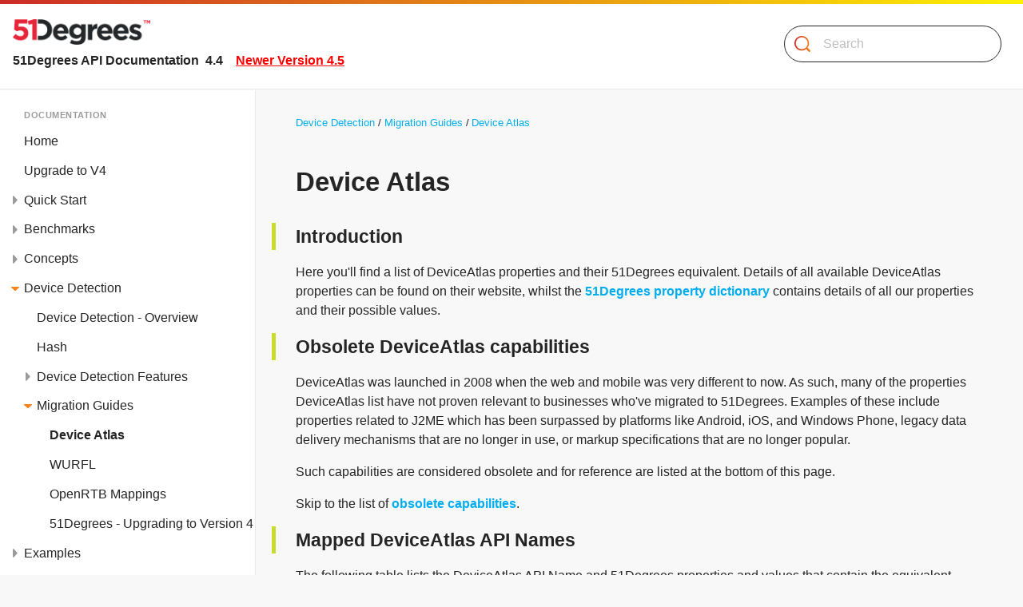

--- FILE ---
content_type: text/html; charset=utf-8
request_url: https://51degrees.com/documentation/4.4/_device_detection__migration_guides__device_atlas.html
body_size: 10403
content:
<!-- HTML header for doxygen 1.8.15-->
<!DOCTYPE html PUBLIC "-//W3C//DTD XHTML 1.0 Transitional//EN" "https://www.w3.org/TR/xhtml1/DTD/xhtml1-transitional.dtd">
<html xmlns="http://www.w3.org/1999/xhtml" lang="en">
<head>
<meta http-equiv="Content-Type" content="text/xhtml;charset=UTF-8">
<meta http-equiv="X-UA-Compatible" content="IE=9">
<meta name="generator" content="Doxygen 1.8.15">
<meta name="viewport" content="width=device-width, initial-scale=1">
<title>51Degrees API Documentation: Device Atlas</title>
<link href="tabs.css" rel="stylesheet" type="text/css">
<script type="text/javascript" src="jquery.js"></script>
<script type="text/javascript" src="dynsections.js"></script>
<script type="text/javascript" src="examplegrabber.js"></script>
<script type="text/javascript" src="testedversionsgrabber.js"></script>
<script type="text/javascript" src="search51.js"></script>
<script type="text/javascript" src="resize.js"></script>
<script type="text/javascript" src="navtreedata.js"></script>
<script type="text/javascript" src="navtree.js"></script>
<script type="text/javascript">
/* @license magnet:?xt=urn:btih:cf05388f2679ee054f2beb29a391d25f4e673ac3&amp;dn=gpl-2.0.txt GPL-v2 */
  $(document).ready(initResizable);
/* @license-end */</script>
<link href="docs-main.min.css" rel="stylesheet" type="text/css">
<link rel="canonical" href="https://51degrees.com/documentation/4.4/_device_detection__migration_guides__device_atlas.html">\r\n<meta name="robots" content="noindex"></head>
<body class="l-docs-index p-doxygen">
<div class="l-index__content">
<!--div id="top"--><!-- do not remove this div, it is closed by doxygen! -->
<div id="titlearea" class="g-header g-header--docs">
  <h1 class="c-brand">
  <a id="projectlogo" href="/" class="c-brand__link"><img class="c-brand__image" alt="Logo" src="/img/logo.png" style="width:172px;"></a>
  <span class="c-tagline">51Degrees API Documentation
   &#160;<span id="projectnumber">4.4</span><a class="c-version-update" style="color:red;margin:0 1em;" href="/documentation/4.5/_device_detection__migration_guides__device_atlas.html">Newer Version 4.5</a>
  </span>
  </h1>
  <div id="projectalign" style="padding-left: 0.5em;">
  </div>
  <div id="main-nav"></div>
  <section class="g-search">
    <div class="c-search is-openable" id="searchOpenable">
    <form class="c-search__form">
      <div class="b-form-group b-form-group--with-icon">
        <label for="inputSearch" class="b-text--hidden">Search</label>
        <img src="icon-search.svg" class="b-icon" alt="Search">
        <input type="text" class="c-search__input" id="inputSearch" onkeyup="javascript:onSearch(this,event.keyCode)" placeholder="Search" aria-label="Search">
      </div>
    </form>
    <div class="c-search__content" id="searchContent">
    </div>
  </div> 
  </section>
</div>
<!-- end header part -->
<main class="g-main">
<!-- Generated by Doxygen 1.8.15 -->
<!-- top -->
	<div class="g-docs__sidenav">																														         <nav id="nav-tree-contents" class="c-sidenav">																														     <h4 class="c-sidenav__heading">Documentation</h4>																									         <div id="nav-sync" class="sync"></div>
  <ul class="c-sidenav__list">																														     </ul>																																				   </nav>    </div><script type="text/javascript">
/* @license magnet:?xt=urn:btih:cf05388f2679ee054f2beb29a391d25f4e673ac3&amp;dn=gpl-2.0.txt GPL-v2 */
$(document).ready(function(){initNavTree('_device_detection__migration_guides__device_atlas.html','');});
/* @license-end */
</script>
<div id="doc-content" class="g-docs__content">
<div class="PageDoc"><div class="g-docs__header">
<div class="c-breadcrumb">
  <ul class="c-breadcrumb">
<li class="c-breadcrumb__item"><a class="c-breadcrumb__link" href="_device_detection__index.html">Device Detection</a></li><li class="c-breadcrumb__item"><a class="c-breadcrumb__link" href="_device_detection__migration_guides__index.html">Migration Guides</a></li><li class="c-breadcrumb__item"><a class="c-breadcrumb__link" href="_device_detection__migration_guides__device_atlas.html">Device Atlas</a></li>  </ul>
</div>
<h2 class="g-docs__page-title">Device Atlas </h2></div><!--header-->
<div class="g-docs__inner">
<div class="g-docs__primary" id="primary">
<section class="g-docs__section"><h1 class="g-docs__section-heading">Introduction</h1>
<p>Here you'll find a list of DeviceAtlas properties and their 51Degrees equivalent. Details of all available DeviceAtlas properties can be found on their website, whilst the <a href="https://51degrees.com/resources/property-dictionary">51Degrees property dictionary</a> contains details of all our properties and their possible values.</p>
<h1 class="g-docs__section-heading">Obsolete DeviceAtlas capabilities</h1>
<p>DeviceAtlas was launched in 2008 when the web and mobile was very different to now. As such, many of the properties DeviceAtlas list have not proven relevant to businesses who've migrated to 51Degrees. Examples of these include properties related to J2ME which has been surpassed by platforms like Android, iOS, and Windows Phone, legacy data delivery mechanisms that are no longer in use, or markup specifications that are no longer popular.</p>
<p>Such capabilities are considered obsolete and for reference are listed at the bottom of this page.</p>
<p>Skip to the list of <a class="el" href="_device_detection__migration_guides__device_atlas.html#DeviceDetection_MigrationGuides_DeviceAtlas_Obsolete">obsolete capabilities</a>.</p>
<h1 class="g-docs__section-heading">Mapped DeviceAtlas API Names</h1>
<p>The following table lists the DeviceAtlas API Name and 51Degrees properties and values that contain the equivalent data.</p>
<div class="g-table g-table--overflow"><table class="c-table">
<tr class="c-table__row--heading">
<td class="c-table__cell">DeviceAtlas API Name  </td><td class="c-table__cell">51Degrees Equivalent Property(s)  </td><td class="c-table__cell">51Degrees Value  </td><td class="c-table__cell">Comments   </td></tr>
<tr class="c-table__row">
<td class="c-table__cell">id  </td><td class="c-table__cell" colspan="2"><a href="https://51degrees.com/developers/property-dictionary?item=Metrics%7CAll">DeviceId</a>  </td><td class="c-table__cell">Consists of four components separated by a hyphen symbol: Hardware-Platform-Browser-IsCrawler where each Component represents an ID of the corresponding Profile.   </td></tr>
<tr class="c-table__row">
<td class="c-table__cell">3gp.aac.lc  </td><td class="c-table__cell"><a href="https://51degrees.com/developers/property-dictionary?item=OperatingSystem%7CCcpp">CcppAccept</a>  </td><td class="c-table__cell">video/AAC  </td><td class="c-table__cell">Stands for Composite Capability/Preference Profiles. Refers to the list of MIME types supported by the operating system. The list does not include MIME types that are only enabled through the use of 3rd party applications.   </td></tr>
<tr class="c-table__row">
<td class="c-table__cell">3gp.amr.nb  </td><td class="c-table__cell"><a href="https://51degrees.com/developers/property-dictionary?item=OperatingSystem%7CCcpp">CcppAccept</a>  </td><td class="c-table__cell">video/amr, video/amr-nb  </td><td class="c-table__cell">Stands for Composite Capability/Preference Profiles. Refers to the list of MIME types supported by the operating system. The list does not include MIME types that are only enabled through the use of 3rd party applications.   </td></tr>
<tr class="c-table__row">
<td class="c-table__cell">3gp.amr.wb  </td><td class="c-table__cell"><a href="https://51degrees.com/developers/property-dictionary?item=OperatingSystem%7CCcpp">CcppAccept</a>  </td><td class="c-table__cell">video/amr-wb  </td><td class="c-table__cell">Stands for Composite Capability/Preference Profiles. Refers to the list of MIME types supported by the operating system. The list does not include MIME types that are only enabled through the use of 3rd party applications.   </td></tr>
<tr class="c-table__row">
<td class="c-table__cell">3gp.h263  </td><td class="c-table__cell"><a href="https://51degrees.com/developers/property-dictionary?item=OperatingSystem%7CCcpp">CcppAccept</a>  </td><td class="c-table__cell">video/H.263  </td><td class="c-table__cell">Stands for Composite Capability/Preference Profiles. Refers to the list of MIME types supported by the operating system. The list does not include MIME types that are only enabled through the use of 3rd party applications.   </td></tr>
<tr class="c-table__row">
<td class="c-table__cell">3gp.h264.level10  </td><td class="c-table__cell"><a href="https://51degrees.com/developers/property-dictionary?item=OperatingSystem%7CCcpp">CcppAccept</a>  </td><td class="c-table__cell">video/H.264  </td><td class="c-table__cell">Stands for Composite Capability/Preference Profiles. Refers to the list of MIME types supported by the operating system. The list does not include MIME types that are only enabled through the use of 3rd party applications.   </td></tr>
<tr class="c-table__row">
<td class="c-table__cell">3gp.h264.level10b  </td><td class="c-table__cell"><a href="https://51degrees.com/developers/property-dictionary?item=OperatingSystem%7CCcpp">CcppAccept</a>  </td><td class="c-table__cell">video/H.264  </td><td class="c-table__cell">Stands for Composite Capability/Preference Profiles. Refers to the list of MIME types supported by the operating system. The list does not include MIME types that are only enabled through the use of 3rd party applications.   </td></tr>
<tr class="c-table__row">
<td class="c-table__cell">3gp.h264.level11  </td><td class="c-table__cell"><a href="https://51degrees.com/developers/property-dictionary?item=OperatingSystem%7CCcpp">CcppAccept</a>  </td><td class="c-table__cell">video/H.264  </td><td class="c-table__cell">Stands for Composite Capability/Preference Profiles. Refers to the list of MIME types supported by the operating system. The list does not include MIME types that are only enabled through the use of 3rd party applications.   </td></tr>
<tr class="c-table__row">
<td class="c-table__cell">3gp.h264.level12  </td><td class="c-table__cell"><a href="https://51degrees.com/developers/property-dictionary?item=OperatingSystem%7CCcpp">CcppAccept</a>  </td><td class="c-table__cell">video/H.264  </td><td class="c-table__cell">Stands for Composite Capability/Preference Profiles. Refers to the list of MIME types supported by the operating system. The list does not include MIME types that are only enabled through the use of 3rd party applications.   </td></tr>
<tr class="c-table__row">
<td class="c-table__cell">3gp.h264.level13  </td><td class="c-table__cell"><a href="https://51degrees.com/developers/property-dictionary?item=OperatingSystem%7CCcpp">CcppAccept</a>  </td><td class="c-table__cell">video/H.264  </td><td class="c-table__cell">Stands for Composite Capability/Preference Profiles. Refers to the list of MIME types supported by the operating system. The list does not include MIME types that are only enabled through the use of 3rd party applications.   </td></tr>
<tr class="c-table__row">
<td class="c-table__cell">aac  </td><td class="c-table__cell"><a href="https://51degrees.com/developers/property-dictionary?item=Device%7CCodecs">HardwareAudioCodecsEncode</a> <a href="https://51degrees.com/developers/property-dictionary?item=Device%7CCodecs">HardwareAudioCodecsDecode</a> <a href="https://51degrees.com/developers/property-dictionary?item=OperatingSystem%7CCodecs">SoftwareAudioCodecsEncode</a> <a href="https://51degrees.com/developers/property-dictionary?item=OperatingSystem%7CCodecs">SoftwareVideoCodecsDecode</a>  </td><td class="c-table__cell">AAC  </td><td class="c-table__cell">Refers to the list of audio codecs supported for encoding/decoding by a Chipset. An audio codec is a program used to playback digital audio files. The values of this property are the codec's common name. Refers to the list of video codecs supported for encoding/decoding by a Chipset. An video codec is a program used to playback digital video files. The values of this property are the codec's common name. Refers to the list of audio codecs supported by an operating system. This list of codecs is supported for playback on a basic software installation. The values of this property are the codec's common name.   </td></tr>
<tr class="c-table__row">
<td class="c-table__cell">amr  </td><td class="c-table__cell"><a href="https://51degrees.com/developers/property-dictionary?item=Device%7CCodecs">HardwareAudioCodecsEncode</a> <a href="https://51degrees.com/developers/property-dictionary?item=Device%7CCodecs">HardwareAudioCodecsDecode</a> <a href="https://51degrees.com/developers/property-dictionary?item=OperatingSystem%7CCodecs">SoftwareAudioCodecsEncode</a> <a href="https://51degrees.com/developers/property-dictionary?item=OperatingSystem%7CCodecs">SoftwareVideoCodecsDecode</a>  </td><td class="c-table__cell">AMR  </td><td class="c-table__cell">Refers to the list of audio codecs supported for encoding/decoding by a Chipset. An audio codec is a program used to playback digital audio files. The values of this property are the codec's common name. Refers to the list of video codecs supported for encoding/decoding by a Chipset. An video codec is a program used to playback digital video files. The values of this property are the codec's common name. Refers to the list of audio codecs supported by an operating system. This list of codecs is supported for playback on a basic software installation. The values of this property are the codec's common name.   </td></tr>
<tr class="c-table__row">
<td class="c-table__cell">botName  </td><td class="c-table__cell" colspan="2"><a href="https://51degrees.com/developers/property-dictionary?item=Bots%7CAll">CrawlerName</a>  </td><td class="c-table__cell">Indicates the crawler name when applicable. Returns NotCrawler when the device is not a crawler.   </td></tr>
<tr class="c-table__row">
<td class="c-table__cell">browserName  </td><td class="c-table__cell" colspan="2"><a href="https://51degrees.com/developers/property-dictionary?item=WebBrowserandApps%7CName">BrowserName</a>  </td><td class="c-table__cell">Indicates the name of the browser. Many mobile browsers, by default, come with an operating system (OS). Unless specifically named, these browsers are named after the accompanying OS and/or the layout engine.   </td></tr>
<tr class="c-table__row">
<td class="c-table__cell">browserRenderingEngine  </td><td class="c-table__cell" colspan="2"><a href="https://51degrees.com/developers/property-dictionary?item=WebBrowserandApps%7CGeneral">LayoutEngine</a>  </td><td class="c-table__cell">Refers to the name of the embedded technology the browser uses to display formatted content on the screen.   </td></tr>
<tr class="c-table__row">
<td class="c-table__cell">browserVersion  </td><td class="c-table__cell" colspan="2"><a href="https://51degrees.com/developers/property-dictionary?item=WebBrowserandApps%7CName">BrowserVersion</a>  </td><td class="c-table__cell">Indicates the version or subversion of the browser.   </td></tr>
<tr class="c-table__row">
<td class="c-table__cell">camera  </td><td class="c-table__cell" colspan="2"><a href="https://51degrees.com/developers/property-dictionary?item=Device%7CCamera">BackCameraMegaPixels</a> <a href="https://51degrees.com/developers/property-dictionary?item=Device%7CCamera">FrontCameraMegaPixels</a> <a href="https://51degrees.com/developers/property-dictionary?item=Device%7CCamera">SecondBackCameraMegaPixels</a>  </td><td class="c-table__cell">Indicates the resolution of the device's back camera in megapixels. For a device that has a rotating camera the same value is returned for front and back megapixels properties. Indicates the resolution of the device's front camera in megapixels. For a device that has a rotating camera the same value is returned for front and back megapixels' properties. Indicates the resolution of the device's second back camera in megapixels.   </td></tr>
<tr class="c-table__row">
<td class="c-table__cell">cookieSupport  </td><td class="c-table__cell" colspan="2"><a href="https://51degrees.com/developers/property-dictionary?item=WebBrowserandApps%7CWeb">CookiesCapable</a>  </td><td class="c-table__cell">Indicates if the browser supports http Cookies. However, the user may have disabled Cookies in their own configuration. Where data cannot be validated, it is assumed that the browser supports cookies.   </td></tr>
<tr class="c-table__row">
<td class="c-table__cell">csd  </td><td class="c-table__cell"><a href="https://51degrees.com/developers/property-dictionary?item=Device%7CConnectivity">SupportedBearers</a>  </td><td class="c-table__cell">CSD  </td><td class="c-table__cell">Indicates the list of wireless data technologies supported by the device, including Bluetooth. If the device supports phone calls, the SMS value is also returned.   </td></tr>
<tr class="c-table__row">
<td class="c-table__cell">css.columns  </td><td class="c-table__cell" colspan="2"><a href="https://51degrees.com/developers/property-dictionary?item=WebBrowserandApps%7CCss">CssColumn</a>  </td><td class="c-table__cell">Indicates if the browser supports CSS3 columns for setting column- width and column-count.   </td></tr>
<tr class="c-table__row">
<td class="c-table__cell">css.transforms  </td><td class="c-table__cell" colspan="2"><a href="https://51degrees.com/developers/property-dictionary?item=WebBrowserandApps%7CCss">CssTransforms</a>  </td><td class="c-table__cell">Indicates if the browser supports 2D transformations in CSS3 including rotating, scaling, etc. This property includes support for both transform and transform-origin properties.   </td></tr>
<tr class="c-table__row">
<td class="c-table__cell">css.transitions  </td><td class="c-table__cell" colspan="2"><a href="https://51degrees.com/developers/property-dictionary?item=WebBrowserandApps%7CCss">CssTransitions</a>  </td><td class="c-table__cell">Indicates if the browser supports CSS3 transitions elements, used for animating changes to properties.   </td></tr>
<tr class="c-table__row">
<td class="c-table__cell">diagonalScreenSize  </td><td class="c-table__cell" colspan="2"><a href="https://51degrees.com/developers/property-dictionary?item=Device%7CScreen">ScreenInchesDiagonal</a>  </td><td class="c-table__cell">Indicates the diagonal size of the device's screen in inches. This property is not applicable for a device that does not have a screen.   </td></tr>
<tr class="c-table__row">
<td class="c-table__cell">displayColorDepth  </td><td class="c-table__cell" colspan="2"><a href="https://51degrees.com/developers/property-dictionary?item=Device%7CScreen">BitsPerPixel</a>  </td><td class="c-table__cell">Indicates the number of bits used to describe the colour of each individual pixel, also known as bit depth or colour depth.   </td></tr>
<tr class="c-table__row">
<td class="c-table__cell">displayHeight  </td><td class="c-table__cell" colspan="2"><a href="https://51degrees.com/developers/property-dictionary?item=Device%7CScreen">ScreenPixelsHeight</a>  </td><td class="c-table__cell">Indicates the height of the device's screen in pixels.This property is not applicable for a device that does not have a screen. For devices such as tablets or TV which are predominantly used in landscape mode, the pixel height will be the smaller value compared to the pixel width.   </td></tr>
<tr class="c-table__row">
<td class="c-table__cell">displayPpi  </td><td class="c-table__cell" colspan="2"><a href="https://51degrees.com/developers/property-dictionary?item=Device%7CScreen">ScreenInchesWidth</a> <a href="https://51degrees.com/developers/property-dictionary?item=Device%7CScreen">ScreenPixelsWidth</a>  </td><td class="c-table__cell">Refers to the width of the device's screen in inches. This property will return the value 'Unknown' for desktop or for devices which do not have an integrated screen. Indicates the width of the device's screen in pixels. This property is not applicable for a device that does not have a screen. For devices such as tablets or TV which are predominantly used in landscape mode, the pixel width will be the larger value compared to the pixel height.   </td></tr>
<tr class="c-table__row">
<td class="c-table__cell">displayWidth  </td><td class="c-table__cell" colspan="2"><a href="https://51degrees.com/developers/property-dictionary?item=Device%7CScreen">ScreenPixelsWidth</a>  </td><td class="c-table__cell">Indicates the width of the device's screen in pixels. This property is not applicable for a device that does not have a screen. For devices such as tablets or TV which are predominantly used in landscape mode, the pixel width will be the larger value compared to the pixel height.   </td></tr>
<tr class="c-table__row">
<td class="c-table__cell">edge  </td><td class="c-table__cell"><a href="https://51degrees.com/developers/property-dictionary?item=Device%7CConnectivity">SupportedBearers</a>  </td><td class="c-table__cell">EDGE  </td><td class="c-table__cell">Indicates the list of wireless data technologies supported by the device, including Bluetooth. If the device supports phone calls, the SMS value is also returned.   </td></tr>
<tr class="c-table__row">
<td class="c-table__cell">gprs  </td><td class="c-table__cell"><a href="https://51degrees.com/developers/property-dictionary?item=Device%7CConnectivity">SupportedBearers</a>  </td><td class="c-table__cell">GPRS  </td><td class="c-table__cell">Indicates the list of wireless data technologies supported by the device, including Bluetooth. If the device supports phone calls, the SMS value is also returned.   </td></tr>
<tr class="c-table__row">
<td class="c-table__cell">hscsd  </td><td class="c-table__cell"><a href="https://51degrees.com/developers/property-dictionary?item=Device%7CConnectivity">SupportedBearers</a>  </td><td class="c-table__cell">HSCSD  </td><td class="c-table__cell">Indicates the list of wireless data technologies supported by the device, including Bluetooth. If the device supports phone calls, the SMS value is also returned.   </td></tr>
<tr class="c-table__row">
<td class="c-table__cell">hsdpa  </td><td class="c-table__cell"><a href="https://51degrees.com/developers/property-dictionary?item=Device%7CConnectivity">SupportedBearers</a>  </td><td class="c-table__cell">HSDPA  </td><td class="c-table__cell">Indicates the list of wireless data technologies supported by the device, including Bluetooth. If the device supports phone calls, the SMS value is also returned.   </td></tr>
<tr class="c-table__row">
<td class="c-table__cell">hspaEvolved  </td><td class="c-table__cell"><a href="https://51degrees.com/developers/property-dictionary?item=Device%7CConnectivity">SupportedBearers</a>  </td><td class="c-table__cell">HSPA+  </td><td class="c-table__cell">Indicates the list of wireless data technologies supported by the device, including Bluetooth. If the device supports phone calls, the SMS value is also returned.   </td></tr>
<tr class="c-table__row">
<td class="c-table__cell">html.audio  </td><td class="c-table__cell" colspan="2"><a href="https://51degrees.com/developers/property-dictionary?item=WebBrowserandApps%7CHtml">Html5Audio</a>  </td><td class="c-table__cell">Lists what audio formats, if any, the browser supports using the HTML5 &lt;audio&gt; tag.   </td></tr>
<tr class="c-table__row">
<td class="c-table__cell">html.canvas  </td><td class="c-table__cell" colspan="2"><a href="https://51degrees.com/developers/property-dictionary?item=WebBrowserandApps%7CJavascript">Canvas</a>  </td><td class="c-table__cell">Indicates if the browser supports the canvas element, useful for drawing graphics via scripting (usually JavaScript).   </td></tr>
<tr class="c-table__row">
<td class="c-table__cell">html.svg  </td><td class="c-table__cell" colspan="2"><a href="https://51degrees.com/developers/property-dictionary?item=WebBrowserandApps%7CSupportedMedia">Svg</a>  </td><td class="c-table__cell">Indicates if the browser supports SVG (scalable vector graphics), useful for 2D animations and applications where all objects within the SVG can be accessed via the DOM and can have assigned event listener elements.   </td></tr>
<tr class="c-table__row">
<td class="c-table__cell">html.video  </td><td class="c-table__cell" colspan="2"><a href="https://51degrees.com/developers/property-dictionary?item=WebBrowserandApps%7CHtml">Html5Video</a>  </td><td class="c-table__cell">Lists what video formats, if any, the browser supports using the HTLM5 &lt;video&gt; tag.   </td></tr>
<tr class="c-table__row">
<td class="c-table__cell">https  </td><td class="c-table__cell" colspan="2"><a href="https://51degrees.com/developers/property-dictionary?item=WebBrowserandApps%7CSupportedMedia">SupportsTls/Ssl</a>  </td><td class="c-table__cell">Indicates if the browser supports TLS or SSL, essential for secure protocols such as HTTPS.   </td></tr>
<tr class="c-table__row">
<td class="c-table__cell">image.Gif87  </td><td class="c-table__cell"><a href="https://51degrees.com/developers/property-dictionary?item=OperatingSystem%7CCcpp">CcppAccept</a>  </td><td class="c-table__cell">image/gif  </td><td class="c-table__cell">Stands for Composite Capability/Preference Profiles. Refers to the list of MIME types supported by the operating system. The list does not include MIME types that are only enabled through the use of 3rd party applications.   </td></tr>
<tr class="c-table__row">
<td class="c-table__cell">image.Gif89a  </td><td class="c-table__cell"><a href="https://51degrees.com/developers/property-dictionary?item=OperatingSystem%7CCcpp">CcppAccept</a>  </td><td class="c-table__cell">image/gif  </td><td class="c-table__cell">Stands for Composite Capability/Preference Profiles. Refers to the list of MIME types supported by the operating system. The list does not include MIME types that are only enabled through the use of 3rd party applications.   </td></tr>
<tr class="c-table__row">
<td class="c-table__cell">image.Jpg  </td><td class="c-table__cell"><a href="https://51degrees.com/developers/property-dictionary?item=OperatingSystem%7CCcpp">CcppAccept</a>  </td><td class="c-table__cell">image/jpg, image/jpeg  </td><td class="c-table__cell">Stands for Composite Capability/Preference Profiles. Refers to the list of MIME types supported by the operating system. The list does not include MIME types that are only enabled through the use of 3rd party applications.   </td></tr>
<tr class="c-table__row">
<td class="c-table__cell">image.Png  </td><td class="c-table__cell"><a href="https://51degrees.com/developers/property-dictionary?item=OperatingSystem%7CCcpp">CcppAccept</a>  </td><td class="c-table__cell">image/png  </td><td class="c-table__cell">Stands for Composite Capability/Preference Profiles. Refers to the list of MIME types supported by the operating system. The list does not include MIME types that are only enabled through the use of 3rd party applications.   </td></tr>
<tr class="c-table__row">
<td class="c-table__cell">isApp  </td><td class="c-table__cell" colspan="2"><a href="https://51degrees.com/developers/property-dictionary?item=WebBrowserandApps%7CGeneral">IsWebApp</a>  </td><td class="c-table__cell">Indicates if a web page is accessed from an application whose main function is not browsing the World Wide Web or managing emails, e.g. the Facebook App. The application must be downloaded and installed onto the device from an app marketplace such as Apple's App Store or the Google Play Store, or via a third party as an .apk file or similar. This property will return a 'False' value for mobile browsers such as Chrome Mobile or email browsers (such as Hotmail).   </td></tr>
<tr class="c-table__row">
<td class="c-table__cell">isBrowser  </td><td class="c-table__cell" colspan="2"><a href="https://51degrees.com/developers/property-dictionary?item=WebBrowserandApps%7CName">BrowserName</a>  </td><td class="c-table__cell">Indicates the name of the browser. Many mobile browsers, by default, come with an operating system (OS). Unless specifically named, these browsers are named after the accompanying OS and/or the layout engine.   </td></tr>
<tr class="c-table__row">
<td class="c-table__cell">isEReader  </td><td class="c-table__cell" colspan="2"><a href="https://51degrees.com/developers/property-dictionary?item=Device%7CDevice">IsEReader</a>  </td><td class="c-table__cell">Indicates if the device is primarily advertised as an e-reader. If the device type is EReader then the device is not classified as a tablet.   </td></tr>
<tr class="c-table__row">
<td class="c-table__cell">isFilter  </td><td class="c-table__cell" colspan="2"><a href="https://51degrees.com/developers/property-dictionary?item=WebBrowserandApps%7CGeneral">IsDataMinimising</a>  </td><td class="c-table__cell">Indicates if the browser may be optimised for low bandwidth. A true value indicates the browser supports a feature that can improve performance on low bandwidth connections, either via the removal of elements, features, a proxy or other methods.   </td></tr>
<tr class="c-table__row">
<td class="c-table__cell">isGamesConsole  </td><td class="c-table__cell" colspan="2"><a href="https://51degrees.com/developers/property-dictionary?item=Device%7CDevice">IsConsole</a>  </td><td class="c-table__cell">Indicates if the device is primarily a game console, such as an Xbox or Playstation.   </td></tr>
<tr class="c-table__row">
<td class="c-table__cell">isMasqueradingAsDesktop  </td><td class="c-table__cell" colspan="2"><a href="https://51degrees.com/developers/property-dictionary?item=WebBrowserandApps%7CGeneral">IsEmulatingDesktop</a>  </td><td class="c-table__cell">Indicates if the mobile device accessing a web page emulates a desktop computer. This property is not applicable for desktops, media hubs, TVs and consoles.   </td></tr>
<tr class="c-table__row">
<td class="c-table__cell">isMediaPlayer  </td><td class="c-table__cell" colspan="2"><a href="https://51degrees.com/developers/property-dictionary?item=Device%7CDevice">IsMediaHub</a>  </td><td class="c-table__cell">Indicates if the device is a media hub or set top box that requires an external display(s).   </td></tr>
<tr class="c-table__row">
<td class="c-table__cell">isMobilePhone  </td><td class="c-table__cell" colspan="2"><a href="https://51degrees.com/developers/property-dictionary?item=Device%7CDevice">IsSmartPhone</a> <a href="https://51degrees.com/developers/property-dictionary?item=Device%7CDevice">IsSmallScreen</a>  </td><td class="c-table__cell">Indicates whether the device can make and receive phone calls, has a screen size greater than or equal to 2.5 inches, runs a modern operating system (Android, iOS, Windows Phone, BlackBerry etc.), is not designed to be a wearable technology and is marketed by the vendor as a Smartphone. Indicates if the device is a mobile with a screen size less than 2.5 inches even where the device is marketed as a Smartphone.   </td></tr>
<tr class="c-table__row">
<td class="c-table__cell">isRobot  </td><td class="c-table__cell" colspan="2"><a href="https://51degrees.com/developers/property-dictionary?item=Bots%7CAll">IsCrawler</a>  </td><td class="c-table__cell">Indicates if the source of the web traffic identifies itself as operating without human interaction for the purpose of monitoring the availability or performance of a web site, retrieving a response for inclusion in a search engine or is requesting structured data such as via an API. Such sources are often referred to as crawlers, bots, robots, spiders, probes, monitors or HTTP services among other terms. Where the source pretends to be a device operating with human interaction, such as a smartphone or tablet, this property will return, 'False'.   </td></tr>
<tr class="c-table__row">
<td class="c-table__cell">isSetTopBox  </td><td class="c-table__cell" colspan="2"><a href="https://51degrees.com/developers/property-dictionary?item=Device%7CDevice">IsMediaHub</a>  </td><td class="c-table__cell">Indicates if the device is a media hub or set top box that requires an external display(s).   </td></tr>
<tr class="c-table__row">
<td class="c-table__cell">isTablet  </td><td class="c-table__cell" colspan="2"><a href="https://51degrees.com/developers/property-dictionary?item=Device%7CDevice">IsTablet</a>  </td><td class="c-table__cell">Indicates if the device is primarily marketed as a tablet or phablet and has a screen size equal to or greater than 7 inches.   </td></tr>
<tr class="c-table__row">
<td class="c-table__cell">isTV  </td><td class="c-table__cell" colspan="2"><a href="https://51degrees.com/developers/property-dictionary?item=Device%7CDevice">IsTv</a>  </td><td class="c-table__cell">Indicates if the device is a TV running on a smart operating system e.g. Android.   </td></tr>
<tr class="c-table__row">
<td class="c-table__cell">js.deviceOrientation  </td><td class="c-table__cell" colspan="2"><a href="https://51degrees.com/developers/property-dictionary?item=WebBrowserandApps%7CDOM">DeviceOrientation</a>  </td><td class="c-table__cell">Indicates if the browser supports DOM events for device orientation, e.g. 'deviceorientation', 'devicemotion' and 'compassneedscalibration'.   </td></tr>
<tr class="c-table__row">
<td class="c-table__cell">js.geoLocation  </td><td class="c-table__cell" colspan="2"><a href="https://51degrees.com/developers/property-dictionary?item=WebBrowserandApps%7CGPS">GeoLocation</a>  </td><td class="c-table__cell">Indicates if the browser supports a feature to acquire the geographical location. For information on which GeoLoc API the browser supports, refer to another property called JavaScriptPreferredGeoLocApi.   </td></tr>
<tr class="c-table__row">
<td class="c-table__cell">js.indexedDB  </td><td class="c-table__cell" colspan="2"><a href="https://51degrees.com/developers/property-dictionary?item=WebBrowserandApps%7CGeneral">IndexedDB</a>  </td><td class="c-table__cell">Indicates if the browser supports an indexed local database.   </td></tr>
<tr class="c-table__row">
<td class="c-table__cell">js.json  </td><td class="c-table__cell" colspan="2"><a href="https://51degrees.com/developers/property-dictionary?item=WebBrowserandApps%7CJSON">Json</a>  </td><td class="c-table__cell">Indicates if the browser supports the 'JSON' object. This property may need a vendor prefix, e.g. webkit, moz, etc.   </td></tr>
<tr class="c-table__row">
<td class="c-table__cell">js.modifyCss  </td><td class="c-table__cell" colspan="2"><a href="https://51degrees.com/developers/property-dictionary?item=WebBrowserandApps%7CJavascript">JavascriptCanManipulateCSS</a>  </td><td class="c-table__cell">Indicates if the browser supports the JavaScript that can manipulate CSS on the browser's web page.   </td></tr>
<tr class="c-table__row">
<td class="c-table__cell">js.modifyDom  </td><td class="c-table__cell" colspan="2"><a href="https://51degrees.com/developers/property-dictionary?item=WebBrowserandApps%7CJavascript">JavascriptCanManipulateDOM</a>  </td><td class="c-table__cell">Indicates if the browser supports the JavaScript that can manipulate the Document Object Model on the browser's web page.   </td></tr>
<tr class="c-table__row">
<td class="c-table__cell">js.querySelector  </td><td class="c-table__cell" colspan="2"><a href="https://51degrees.com/developers/property-dictionary?item=WebBrowserandApps%7CGeneral">Selector</a>  </td><td class="c-table__cell">Indicates if the browser supports the querySelector() method that returns the first element matching a specified CSS selector(s) in the document.   </td></tr>
<tr class="c-table__row">
<td class="c-table__cell">js.supportBasicJavaScript  </td><td class="c-table__cell" colspan="2"><a href="https://51degrees.com/developers/property-dictionary?item=WebBrowserandApps%7CJavascript">Javascript</a>  </td><td class="c-table__cell">Indicates if the browser supports JavaScript.   </td></tr>
<tr class="c-table__row">
<td class="c-table__cell">js.supportConsoleLog  </td><td class="c-table__cell" colspan="2"><a href="https://51degrees.com/developers/property-dictionary?item=WebBrowserandApps%7CGeneral">LayoutEngine</a>  </td><td class="c-table__cell">Refers to the name of the embedded technology the browser uses to display formatted content on the screen.   </td></tr>
<tr class="c-table__row">
<td class="c-table__cell">js.supportEventListener  </td><td class="c-table__cell" colspan="2"><a href="https://51degrees.com/developers/property-dictionary?item=WebBrowserandApps%7CJavascript">JavascriptSupportsEventListener</a>  </td><td class="c-table__cell">Indicates if the browser allows registration of event listeners on event targets by using the addEventListener() method.   </td></tr>
<tr class="c-table__row">
<td class="c-table__cell">js.supportEvents  </td><td class="c-table__cell" colspan="2"><a href="https://51degrees.com/developers/property-dictionary?item=WebBrowserandApps%7CJavascript">JavascriptSupportsEvents</a>  </td><td class="c-table__cell">Indicates if the browser supports the JavaScript events 'onload', 'onclick' and 'onselect'.   </td></tr>
<tr class="c-table__row">
<td class="c-table__cell">js.touchEvents  </td><td class="c-table__cell" colspan="2"><a href="https://51degrees.com/developers/property-dictionary?item=WebBrowserandApps%7CGeneral">TouchEvents</a>  </td><td class="c-table__cell">Indicates if the browser supports the method of registering and interpreting finder (or stylus) activity on touch screens or trackpads.   </td></tr>
<tr class="c-table__row">
<td class="c-table__cell">js.webGl  </td><td class="c-table__cell" colspan="2"><a href="https://51degrees.com/developers/property-dictionary?item=WebBrowserandApps%7CSupportedMedia">SupportsWebGL</a>  </td><td class="c-table__cell">Indicates if the browser supports WebGL technology to generate hardware-accelerated 3D graphics.   </td></tr>
<tr class="c-table__row">
<td class="c-table__cell">js.webWorkers  </td><td class="c-table__cell" colspan="2"><a href="https://51degrees.com/developers/property-dictionary?item=WebBrowserandApps%7CWeb">WebWorkers</a>  </td><td class="c-table__cell">Indicates if the browser supports background workers in JavaScript.   </td></tr>
<tr class="c-table__row">
<td class="c-table__cell">js.xhr  </td><td class="c-table__cell" colspan="2"><a href="https://51degrees.com/developers/property-dictionary?item=WebBrowserandApps%7CWeb">Xhr2</a>  </td><td class="c-table__cell">Indicates if the browser supports client-to-server communication with XmlHttpRequests. If the browser supports 'Xhr2' will also support 'DataForm' element. This property may need a vendor prefix, e.g. webkit, moz, etc.   </td></tr>
<tr class="c-table__row">
<td class="c-table__cell">lte  </td><td class="c-table__cell"><a href="https://51degrees.com/developers/property-dictionary?item=Device%7CConnectivity">SupportedBearers</a>  </td><td class="c-table__cell">LTE  </td><td class="c-table__cell">Indicate the list of wireless data technologies supported by the device, including Bluetooth. If the device supports phone calls, the SMS value is also returned.   </td></tr>
<tr class="c-table__row">
<td class="c-table__cell">lteAdvanced  </td><td class="c-table__cell"><a href="https://51degrees.com/developers/property-dictionary?item=Device%7CConnectivity">SupportedBearers</a>  </td><td class="c-table__cell">LTE-A  </td><td class="c-table__cell">Indicates the list of wireless data technologies supported by the device, including Bluetooth. If the device supports phone calls, the SMS value is also returned.   </td></tr>
<tr class="c-table__row">
<td class="c-table__cell">lteCategory  </td><td class="c-table__cell"><a href="https://51degrees.com/developers/property-dictionary?item=Device%7CConnectivity">SupportedBearers</a>  </td><td class="c-table__cell">3GPP  </td><td class="c-table__cell">Indicates the list of wireless data technologies supported by the device, including Bluetooth. If the device supports phone calls, the SMS value is also returned.   </td></tr>
<tr class="c-table__row">
<td class="c-table__cell">manufacturer  </td><td class="c-table__cell" colspan="2"><a href="https://51degrees.com/developers/property-dictionary?item=Device%7CName">OEM</a>  </td><td class="c-table__cell">Indicates the name of the company that manufactures the device.   </td></tr>
<tr class="c-table__row">
<td class="c-table__cell">marketingName  </td><td class="c-table__cell" colspan="2"><a href="https://51degrees.com/developers/property-dictionary?item=Device%7CName">HardwareName</a>  </td><td class="c-table__cell">Indicates the primary marketing name associated with the device, e.g. Xperia Z5.   </td></tr>
<tr class="c-table__row">
<td class="c-table__cell">midiMonophonic  </td><td class="c-table__cell"><a href="https://51degrees.com/developers/property-dictionary?item=Device%7CCodecs">HardwareAudioCodecsEncode</a> <a href="https://51degrees.com/developers/property-dictionary?item=Device%7CCodecs">HardwareAudioCodecsDecode</a> <a href="https://51degrees.com/developers/property-dictionary?item=OperatingSystem%7CCodecs">SoftwareAudioCodecsEncode</a> <a href="https://51degrees.com/developers/property-dictionary?item=OperatingSystem%7CCodecs">SoftwareVideoCodecsDecode</a>  </td><td class="c-table__cell">MIDI  </td><td class="c-table__cell">Refers to the list of audio codecs supported for encoding/decoding by a Chipset. An audio codec is a program used to playback digital audio files. The values of this property are the codec's common name. Refers to the list of audio codecs supported by an operating system. This list of codecs is supported for capture on a basic software installation. The values of this property are the codec's common name. Refers to the list of video codecs supported by an operating system. This list of codecs is supported for playback on a basic software installation. The values of this property are the codec's common name.   </td></tr>
<tr class="c-table__row">
<td class="c-table__cell">midiPolyphonic  </td><td class="c-table__cell"><a href="https://51degrees.com/developers/property-dictionary?item=Device%7CCodecs">HardwareAudioCodecsEncode</a> <a href="https://51degrees.com/developers/property-dictionary?item=Device%7CCodecs">HardwareAudioCodecsDecode</a> <a href="https://51degrees.com/developers/property-dictionary?item=OperatingSystem%7CCodecs">SoftwareAudioCodecsEncode</a> <a href="https://51degrees.com/developers/property-dictionary?item=OperatingSystem%7CCodecs">SoftwareVideoCodecsDecode</a>  </td><td class="c-table__cell">MIDI  </td><td class="c-table__cell">Refers to the list of audio codecs supported for encoding/decoding by a Chipset. An audio codec is a program used to playback digital audio files. The values of this property are the codec's common name. Refers to the list of audio codecs supported by an operating system. This list of codecs is supported for capture on a basic software installation. The values of this property are the codec's common name. Refers to the list of video codecs supported by an operating system. This list of codecs is supported for playback on a basic software installation. The values of this property are the codec's common name.   </td></tr>
<tr class="c-table__row">
<td class="c-table__cell">mobileDevice  </td><td class="c-table__cell" colspan="2"><a href="https://51degrees.com/developers/property-dictionary?item=Device%7CDevice">IsMobile</a>  </td><td class="c-table__cell">Indicates if the device's primary data connection is wireless and the device is designed to operate mostly by battery power (e.g. mobile phone, smartphone or tablet). This property does not indicate if the device is a mobile phone or not. Laptops are not classified as mobile devices under this definition and so 'IsMobile' will be 'False'.   </td></tr>
<tr class="c-table__row">
<td class="c-table__cell">model  </td><td class="c-table__cell" colspan="2"><a href="https://51degrees.com/developers/property-dictionary?item=Device%7CName">HardwareModel</a>  </td><td class="c-table__cell">Indicates the model name or number used primarily by the hardware vendor to identify the device, e.g.SM-T805S. When a model identifier is not available the HardwareName will be used.   </td></tr>
<tr class="c-table__row">
<td class="c-table__cell">mp4.aac.lc  </td><td class="c-table__cell"><a href="https://51degrees.com/developers/property-dictionary?item=OperatingSystem%7CCcpp">CcppAccept</a>  </td><td class="c-table__cell">video/AAC  </td><td class="c-table__cell">Stands for Composite Capability/Preference Profiles. Refers to the list of MIME types supported by the operating system. The list does not include MIME types that are only enabled through the use of 3rd party applications.   </td></tr>
<tr class="c-table__row">
<td class="c-table__cell">mp4.h264.level11  </td><td class="c-table__cell"><a href="https://51degrees.com/developers/property-dictionary?item=OperatingSystem%7CCcpp">CcppAccept</a>  </td><td class="c-table__cell">video/H.264  </td><td class="c-table__cell">Stands for Composite Capability/Preference Profiles. Refers to the list of MIME types supported by the operating system. The list does not include MIME types that are only enabled through the use of 3rd party applications.   </td></tr>
<tr class="c-table__row">
<td class="c-table__cell">mp4.h264.level13  </td><td class="c-table__cell"><a href="https://51degrees.com/developers/property-dictionary?item=OperatingSystem%7CCcpp">CcppAccept</a>  </td><td class="c-table__cell">video/H.264  </td><td class="c-table__cell">Stands for Composite Capability/Preference Profiles. Refers to the list of MIME types supported by the operating system. The list does not include MIME types that are only enabled through the use of 3rd party applications.   </td></tr>
<tr class="c-table__row">
<td class="c-table__cell">nfc  </td><td class="c-table__cell" colspan="2"><a href="https://51degrees.com/developers/property-dictionary?item=Device%7CConnectivity">HasNFC</a>  </td><td class="c-table__cell">Indicates if the device has embedded NFC (Near Field Communication) wireless technology.   </td></tr>
<tr class="c-table__row">
<td class="c-table__cell">osAndroid  </td><td class="c-table__cell"><a href="https://51degrees.com/developers/property-dictionary?item=OperatingSystem%7CName">PlatformName</a>  </td><td class="c-table__cell">Android  </td><td class="c-table__cell">Indicates the name of the operating system the device is using.   </td></tr>
<tr class="c-table__row">
<td class="c-table__cell">osBada  </td><td class="c-table__cell"><a href="https://51degrees.com/developers/property-dictionary?item=OperatingSystem%7CName">PlatformName</a>  </td><td class="c-table__cell">Bada  </td><td class="c-table__cell">Indicates the name of the operating system the device is using.   </td></tr>
<tr class="c-table__row">
<td class="c-table__cell">osiOs  </td><td class="c-table__cell"><a href="https://51degrees.com/developers/property-dictionary?item=OperatingSystem%7CName">PlatformName</a>  </td><td class="c-table__cell">iOS  </td><td class="c-table__cell">Indicates the name of the operating system the device is using.   </td></tr>
<tr class="c-table__row">
<td class="c-table__cell">osName  </td><td class="c-table__cell" colspan="2"><a href="https://51degrees.com/developers/property-dictionary?item=OperatingSystem%7CName">PlatformName</a>  </td><td class="c-table__cell">Indicates the name of the operating system the device is using.   </td></tr>
<tr class="c-table__row">
<td class="c-table__cell">osProprietary  </td><td class="c-table__cell" colspan="2"><a href="https://51degrees.com/developers/property-dictionary?item=OperatingSystem%7CName">PlatformName</a>  </td><td class="c-table__cell">Indicates the name of the operating system the device is using.   </td></tr>
<tr class="c-table__row">
<td class="c-table__cell">osRim  </td><td class="c-table__cell"><a href="https://51degrees.com/developers/property-dictionary?item=OperatingSystem%7CName">PlatformName</a>  </td><td class="c-table__cell">RIM  </td><td class="c-table__cell">Indicates the name of the operating system the device is using.   </td></tr>
<tr class="c-table__row">
<td class="c-table__cell">osSymbian  </td><td class="c-table__cell"><a href="https://51degrees.com/developers/property-dictionary?item=OperatingSystem%7CName">PlatformName</a>  </td><td class="c-table__cell">Symbian  </td><td class="c-table__cell">Indicates the name of the operating system the device is using.   </td></tr>
<tr class="c-table__row">
<td class="c-table__cell">osVersion  </td><td class="c-table__cell" colspan="2"><a href="https://51degrees.com/developers/property-dictionary?item=OperatingSystem%7CName">PlatformVersion</a>  </td><td class="c-table__cell">Indicates the version or subversion of the software platform.   </td></tr>
<tr class="c-table__row">
<td class="c-table__cell">osWebOs  </td><td class="c-table__cell"><a href="https://51degrees.com/developers/property-dictionary?item=OperatingSystem%7CName">PlatformName</a>  </td><td class="c-table__cell">webOS  </td><td class="c-table__cell">Indicates the name of the operating system the device is using.   </td></tr>
<tr class="c-table__row">
<td class="c-table__cell">osWindowsMobile  </td><td class="c-table__cell"><a href="https://51degrees.com/developers/property-dictionary?item=OperatingSystem%7CName">PlatformName</a>  </td><td class="c-table__cell">Windows Mobile  </td><td class="c-table__cell">Indicates the name of the operating system the device is using.   </td></tr>
<tr class="c-table__row">
<td class="c-table__cell">osWindowsPhone  </td><td class="c-table__cell"><a href="https://51degrees.com/developers/property-dictionary?item=OperatingSystem%7CName">PlatformName</a>  </td><td class="c-table__cell">Windows Phone  </td><td class="c-table__cell">Indicates the name of the operating system the device is using.   </td></tr>
<tr class="c-table__row">
<td class="c-table__cell">osWindowsRt  </td><td class="c-table__cell"><a href="https://51degrees.com/developers/property-dictionary?item=OperatingSystem%7CName">PlatformName</a>  </td><td class="c-table__cell">Windows RT  </td><td class="c-table__cell">Indicates the name of the operating system the device is using.   </td></tr>
<tr class="c-table__row">
<td class="c-table__cell">primaryHardwareType  </td><td class="c-table__cell" colspan="2"><a href="https://51degrees.com/developers/property-dictionary?item=Device%7CDevice">DeviceType</a>  </td><td class="c-table__cell">Indicates the type of the device based on values set in other properties, such as IsMobile, IsTablet, IsSmartphone, IsSmallScreen etc.   </td></tr>
<tr class="c-table__row">
<td class="c-table__cell">qcelp  </td><td class="c-table__cell"><a href="https://51degrees.com/developers/property-dictionary?item=Device%7CCodecs">HardwareAudioCodecsEncode</a> <a href="https://51degrees.com/developers/property-dictionary?item=Device%7CCodecs">HardwareAudioCodecsDecode</a> <a href="https://51degrees.com/developers/property-dictionary?item=OperatingSystem%7CCodecs">SoftwareAudioCodecsEncode</a> <a href="https://51degrees.com/developers/property-dictionary?item=OperatingSystem%7CCodecs">SoftwareVideoCodecsDecode</a>  </td><td class="c-table__cell">QCELP  </td><td class="c-table__cell">Refers to the list of audio codecs supported for encoding/decoding by a Chipset. An audio codec is a program used to playback digital audio files. The values of this property are the codec's common name. Refers to the list of audio codecs supported by an operating system. This list of codecs is supported for capture on a basic software installation. The values of this property are the codec's common name. Refers to the list of video codecs supported by an operating system. This list of codecs is supported for playback on a basic software installation. The values of this property are the codec's common name.   </td></tr>
<tr class="c-table__row">
<td class="c-table__cell">qcelpInVideo  </td><td class="c-table__cell"><a href="https://51degrees.com/developers/property-dictionary?item=OperatingSystem%7CCcpp">CcppAccept</a>  </td><td class="c-table__cell">video/qcelp  </td><td class="c-table__cell">Stands for Composite Capability/Preference Profiles. Refers to the list of MIME types supported by the operating system. The list does not include MIME types that are only enabled through the use of 3rd party applications.   </td></tr>
<tr class="c-table__row">
<td class="c-table__cell">stream.3gp.aac.lc  </td><td class="c-table__cell"><a href="https://51degrees.com/developers/property-dictionary?item=OperatingSystem%7CGeneral">StreamingAccept</a>  </td><td class="c-table__cell">audio/aac, video/AAC  </td><td class="c-table__cell">A list of MIME types the device can stream. The list does not include MIME types that are only supported through the use of 3rd party applications.   </td></tr>
<tr class="c-table__row">
<td class="c-table__cell">stream.3gp.amr.nb  </td><td class="c-table__cell"><a href="https://51degrees.com/developers/property-dictionary?item=OperatingSystem%7CGeneral">StreamingAccept</a>  </td><td class="c-table__cell">audio/amr-nb, audio/amr, video/amr-nb, video/amr  </td><td class="c-table__cell">A list of MIME types the device can stream. The list does not include MIME types that are only supported through the use of 3rd party applications.   </td></tr>
<tr class="c-table__row">
<td class="c-table__cell">stream.3gp.amr.wb  </td><td class="c-table__cell"><a href="https://51degrees.com/developers/property-dictionary?item=OperatingSystem%7CGeneral">StreamingAccept</a>  </td><td class="c-table__cell">audio/amr-wb, video/amr-wb  </td><td class="c-table__cell">A list of MIME types the device can stream. The list does not include MIME types that are only supported through the use of 3rd party applications.   </td></tr>
<tr class="c-table__row">
<td class="c-table__cell">stream.3gp.h263  </td><td class="c-table__cell"><a href="https://51degrees.com/developers/property-dictionary?item=OperatingSystem%7CGeneral">StreamingAccept</a>  </td><td class="c-table__cell">audio/h.263, video/H263  </td><td class="c-table__cell">A list of MIME types the device can stream. The list does not include MIME types that are only supported through the use of 3rd party applications.   </td></tr>
<tr class="c-table__row">
<td class="c-table__cell">stream.3gp.h264.level10  </td><td class="c-table__cell"><a href="https://51degrees.com/developers/property-dictionary?item=OperatingSystem%7CGeneral">StreamingAccept</a>  </td><td class="c-table__cell">audio/h.264, video/H264  </td><td class="c-table__cell">A list of MIME types the device can stream. The list does not include MIME types that are only supported through the use of 3rd party applications.   </td></tr>
<tr class="c-table__row">
<td class="c-table__cell">stream.3gp.h264.level10b  </td><td class="c-table__cell"><a href="https://51degrees.com/developers/property-dictionary?item=OperatingSystem%7CGeneral">StreamingAccept</a>  </td><td class="c-table__cell">audio/h.264, video/H264  </td><td class="c-table__cell">A list of MIME types the device can stream. The list does not include MIME types that are only supported through the use of 3rd party applications.   </td></tr>
<tr class="c-table__row">
<td class="c-table__cell">stream.3gp.h264.level11  </td><td class="c-table__cell"><a href="https://51degrees.com/developers/property-dictionary?item=OperatingSystem%7CGeneral">StreamingAccept</a>  </td><td class="c-table__cell">audio/h.264, video/H264  </td><td class="c-table__cell">A list of MIME types the device can stream. The list does not include MIME types that are only supported through the use of 3rd party applications.   </td></tr>
<tr class="c-table__row">
<td class="c-table__cell">stream.3gp.h264.level12  </td><td class="c-table__cell"><a href="https://51degrees.com/developers/property-dictionary?item=OperatingSystem%7CGeneral">StreamingAccept</a>  </td><td class="c-table__cell">audio/h.264, video/H264  </td><td class="c-table__cell">A list of MIME types the device can stream. The list does not include MIME types that are only supported through the use of 3rd party applications.   </td></tr>
<tr class="c-table__row">
<td class="c-table__cell">stream.3gp.h264.level13  </td><td class="c-table__cell"><a href="https://51degrees.com/developers/property-dictionary?item=OperatingSystem%7CGeneral">StreamingAccept</a>  </td><td class="c-table__cell">audio/h.264, video/H264  </td><td class="c-table__cell">A list of MIME types the device can stream. The list does not include MIME types that are only supported through the use of 3rd party applications.   </td></tr>
<tr class="c-table__row">
<td class="c-table__cell">stream.mp4.aac.lc  </td><td class="c-table__cell"><a href="https://51degrees.com/developers/property-dictionary?item=OperatingSystem%7CGeneral">StreamingAccept</a>  </td><td class="c-table__cell">audio/aac, video/AAC  </td><td class="c-table__cell">A list of MIME types the device can stream. The list does not include MIME types that are only supported through the use of 3rd party applications.   </td></tr>
<tr class="c-table__row">
<td class="c-table__cell">stream.mp4.h264.level11  </td><td class="c-table__cell"><a href="https://51degrees.com/developers/property-dictionary?item=OperatingSystem%7CGeneral">StreamingAccept</a>  </td><td class="c-table__cell">audio/h.264, video/H264  </td><td class="c-table__cell">A list of MIME types the device can stream. The list does not include MIME types that are only supported through the use of 3rd party applications.   </td></tr>
<tr class="c-table__row">
<td class="c-table__cell">stream.mp4.h264.level13  </td><td class="c-table__cell"><a href="https://51degrees.com/developers/property-dictionary?item=OperatingSystem%7CGeneral">StreamingAccept</a>  </td><td class="c-table__cell">audio/h.264, video/H264  </td><td class="c-table__cell">A list of MIME types the device can stream. The list does not include MIME types that are only supported through the use of 3rd party applications.   </td></tr>
<tr class="c-table__row">
<td class="c-table__cell">touchScreen  </td><td class="c-table__cell" colspan="2"><a href="https://51degrees.com/developers/property-dictionary?item=Device%7CInputs">HasTouchScreen</a>  </td><td class="c-table__cell">Indicates if the device has a touch screen. This property will return 'False' for a device that does not have an integrated screen.   </td></tr>
<tr class="c-table__row">
<td class="c-table__cell">umts  </td><td class="c-table__cell"><a href="https://51degrees.com/developers/property-dictionary?item=Device%7CConnectivity">SupportedBearers</a>  </td><td class="c-table__cell">UMTS  </td><td class="c-table__cell">Indicate the list of wireless data technologies supported by the device, including Bluetooth. If the device supports phone calls, the SMS value is also returned.   </td></tr>
<tr class="c-table__row">
<td class="c-table__cell">uriSchemeSms  </td><td class="c-table__cell"><a href="https://51degrees.com/developers/property-dictionary?item=Device%7CConnectivity">SupportedBearers</a>  </td><td class="c-table__cell">SMS  </td><td class="c-table__cell">Indicates the list of wireless data technologies supported by the device, including Bluetooth. If the device supports phone calls, the SMS value is also returned.   </td></tr>
<tr class="c-table__row">
<td class="c-table__cell">uriSchemeSmsTo  </td><td class="c-table__cell"><a href="https://51degrees.com/developers/property-dictionary?item=Device%7CConnectivity">SupportedBearers</a>  </td><td class="c-table__cell">SMS  </td><td class="c-table__cell">Indicates the list of wireless data technologies supported by the device, including Bluetooth. If the device supports phone calls, the SMS value is also returned.   </td></tr>
<tr class="c-table__row">
<td class="c-table__cell">uriSchemeTel  </td><td class="c-table__cell" colspan="2"><a href="https://51degrees.com/developers/property-dictionary?item=Device%7CConnectivity">SupportsPhoneCalls</a> <a href="https://51degrees.com/developers/property-dictionary?item=Device%7CConnectivity">SupportedBearers</a>  </td><td class="c-table__cell">Indicates if the device can receive and make telephone calls using available bearers without any additional software such as VoIP. Devices that support voice calls do not necessarily support phone calls. Indicate the list of wireless data technologies supported by the device, including Bluetooth. If the device supports phone calls, the SMS value is also returned.   </td></tr>
<tr class="c-table__row">
<td class="c-table__cell">usableDisplayHeight  </td><td class="c-table__cell" colspan="2"><a href="https://51degrees.com/developers/property-dictionary?item=Device%7CScreen">ScreenPixelsHeight</a>  </td><td class="c-table__cell">Indicates the height of the device's screen in pixels.This property is not applicable for a device that does not have a screen. For devices such as tablets or TV which are predominantly used in landscape mode, the pixel height will be the smaller value compared to the pixel width.   </td></tr>
<tr class="c-table__row">
<td class="c-table__cell">usableDisplayWidth  </td><td class="c-table__cell" colspan="2"><a href="https://51degrees.com/developers/property-dictionary?item=Device%7CScreen">ScreenPixelsWidth</a>  </td><td class="c-table__cell">Indicates the width of the device's screen in pixels. This property is not applicable for a device that does not have a screen. For devices such as tablets or TV which are predominantly used in landscape mode, the pixel width will be the larger value compared to the pixel height.   </td></tr>
<tr class="c-table__row">
<td class="c-table__cell">vendor  </td><td class="c-table__cell" colspan="2"><a href="https://51degrees.com/developers/property-dictionary?item=Device%7CName">HardwareVendor</a>  </td><td class="c-table__cell">Indicates the name of the company that manufactures the device or primarily sells it, e.g. Samsung.   </td></tr>
<tr class="c-table__row">
<td class="c-table__cell">version  </td><td class="c-table__cell" colspan="2"><a href="https://51degrees.com/developers/property-dictionary?item=Device%7CName">HardwareModel</a> <a href="https://51degrees.com/developers/property-dictionary?item=OperatingSystem%7CName">PlatformVersion</a> <a href="https://51degrees.com/developers/property-dictionary?item=WebBrowserandApps%7CName">BrowserVersion</a>  </td><td class="c-table__cell">Indicates the model name or number used primarily by the hardware vendor to identify the device, e.g.SM-T805S. When a model identifier is not available the HardwareName will be used. Indicates the version or subversion of the software platform. Indicates the version or subversion of the browser.   </td></tr>
<tr class="c-table__row">
<td class="c-table__cell">volte  </td><td class="c-table__cell"><a href="https://51degrees.com/developers/property-dictionary?item=Device%7CConnectivity">SupportedBearers</a>  </td><td class="c-table__cell">VoLTE  </td><td class="c-table__cell">Indicates the list of wireless data technologies supported by the device, including Bluetooth. If the device supports phone calls, the SMS value is also returned.   </td></tr>
<tr class="c-table__row">
<td class="c-table__cell">vowifi  </td><td class="c-table__cell" colspan="2"><a href="https://51degrees.com/developers/property-dictionary?item=Device%7CConnectivity">SupportedBearers</a>  </td><td class="c-table__cell">Indicates the list of wireless data technologies supported by the device, including Bluetooth. If the device supports phone calls, the SMS value is also returned.   </td></tr>
<tr class="c-table__row">
<td class="c-table__cell">wifi  </td><td class="c-table__cell"><a href="https://51degrees.com/developers/property-dictionary?item=Device%7CConnectivity">SupportedBearers</a>  </td><td class="c-table__cell">WiFi  </td><td class="c-table__cell">Indicates the list of wireless data technologies supported by the device, including Bluetooth. If the device supports phone calls, the SMS value is also returned.   </td></tr>
<tr class="c-table__row">
<td class="c-table__cell">wmv  </td><td class="c-table__cell"><a href="https://51degrees.com/developers/property-dictionary?item=OperatingSystem%7CCcpp">CcppAccept</a>  </td><td class="c-table__cell">video/wmv  </td><td class="c-table__cell">Stands for Composite Capability/Preference Profiles. Refers to the list of MIME types supported by the operating system. The list does not include MIME types that are only enabled through the use of 3rd party applications.   </td></tr>
<tr class="c-table__row">
<td class="c-table__cell">yearReleased  </td><td class="c-table__cell" colspan="2"><a href="https://51degrees.com/developers/property-dictionary?item=Device%7CDate">ReleaseYear</a>  </td><td class="c-table__cell">Indicates the year in which the device was released or the year in which the device was first seen by 51Degrees (if the release date cannot be identified).   </td></tr>
</table>
</div><h1 class="g-docs__section-heading">Obsolete DeviceAtlas Capabilities<a class="anchor" id="DeviceDetection_MigrationGuides_DeviceAtlas_Obsolete"></a></h1>
<p>The following DeviceAtlas API Names are considered to be obsolete and are not currently present in our published data set. Should you require these capabilities in order to migrate to 51Degrees, please <a href="https://51degrees.com/contact-us">ask us for advice</a>.</p>
<div class="g-table g-table--overflow"><table class="c-table">
<tr class="c-table__row--heading">
<td class="c-table__cell">DeviceAtlas API Name  </td><td class="c-table__cell">Comments   </td></tr>
<tr class="c-table__row">
<td class="c-table__cell" colspan="2">developerPlatform   </td></tr>
<tr class="c-table__row">
<td class="c-table__cell" colspan="2">developerPlatformVersion   </td></tr>
<tr class="c-table__row">
<td class="c-table__cell" colspan="2">drmOmaCombinedDelivery   </td></tr>
<tr class="c-table__row">
<td class="c-table__cell" colspan="2">drmOmaDownload   </td></tr>
<tr class="c-table__row">
<td class="c-table__cell" colspan="2">drmOmaForwardLock   </td></tr>
<tr class="c-table__row">
<td class="c-table__cell" colspan="2">drmOmaSeparateDelivery   </td></tr>
<tr class="c-table__row">
<td class="c-table__cell" colspan="2">flashCapable   </td></tr>
<tr class="c-table__row">
<td class="c-table__cell" colspan="2">isChecker   </td></tr>
<tr class="c-table__row">
<td class="c-table__cell" colspan="2">isDownloader   </td></tr>
<tr class="c-table__row">
<td class="c-table__cell" colspan="2">isSpam   </td></tr>
<tr class="c-table__row">
<td class="c-table__cell" colspan="2">jsr118   </td></tr>
<tr class="c-table__row">
<td class="c-table__cell" colspan="2">jsr139   </td></tr>
<tr class="c-table__row">
<td class="c-table__cell" colspan="2">jsr30   </td></tr>
<tr class="c-table__row">
<td class="c-table__cell" colspan="2">jsr37   </td></tr>
<tr class="c-table__row">
<td class="c-table__cell" colspan="2">markup.wml1   </td></tr>
<tr class="c-table__row">
<td class="c-table__cell" colspan="2">markup.xhtmlBasic10   </td></tr>
<tr class="c-table__row">
<td class="c-table__cell" colspan="2">markup.xhtmlMp10   </td></tr>
<tr class="c-table__row">
<td class="c-table__cell" colspan="2">markup.xhtmlMp11   </td></tr>
<tr class="c-table__row">
<td class="c-table__cell" colspan="2">markup.xhtmlMp12   </td></tr>
<tr class="c-table__row">
<td class="c-table__cell" colspan="2">memoryLimitDownload   </td></tr>
<tr class="c-table__row">
<td class="c-table__cell" colspan="2">memoryLimitEmbeddedMedia   </td></tr>
<tr class="c-table__row">
<td class="c-table__cell" colspan="2">memoryLimitMarkup   </td></tr>
<tr class="c-table__row">
<td class="c-table__cell" colspan="2">supportsClientSide   </td></tr>
<tr class="c-table__row">
<td class="c-table__cell" colspan="2">vCardDownload   </td></tr>
<tr class="c-table__row">
<td class="c-table__cell" colspan="2">wapPush   </td></tr>
</table>
</div> </section></div><!-- PageDoc -->
</div><!-- primary -->
</div><!-- inner-->
<!-- HTML footer for doxygen 1.8.15-->
<!-- start footer part -->
<section id="nav-path" class="g-footer g-footer--docs"><!-- id is needed for treeview function! -->
    <p class="g-footer__copyright">Generated by
    <a href="http://www.doxygen.org/index.html">
    <b>doxygen</b></a> 1.8.15
  </p>
</section>
</div>
</main>
</div>
</body>
</html>


--- FILE ---
content_type: application/javascript; charset=utf-8
request_url: https://51degrees.com/documentation/4.4/navtreedata.js
body_size: -378
content:
/*
@ @licstart  The following is the entire license notice for the
JavaScript code in this file.

Copyright (C) 1997-2017 by Dimitri van Heesch

This program is free software; you can redistribute it and/or modify
it under the terms of the GNU General Public License as published by
the Free Software Foundation; either version 2 of the License, or
(at your option) any later version.

This program is distributed in the hope that it will be useful,
but WITHOUT ANY WARRANTY; without even the implied warranty of
 MERCHANTABILITY or FITNESS FOR A PARTICULAR PURPOSE.  See the
 GNU General Public License for more details.

You should have received a copy of the GNU General Public License along
with this program; if not, write to the Free Software Foundation, Inc.,
51 Franklin Street, Fifth Floor, Boston, MA 02110-1301 USA.

@licend  The above is the entire license notice
for the JavaScript code in this file
*/
var NAVTREE =
[
    [ "Home", "index.html", null ],
    [ "Upgrade to V4", "_upgradingto_v4.html", null ],
    [ "Quick Start", null, "_quickstart__index" ],
    [ "Benchmarks", null, "_benchmarks__index" ],
    [ "Concepts", null, "_concepts__index" ],
    [ "Device Detection", null, "_device_detection__index" ],
    [ "Examples", null, "_examples__index" ],
    [ "Features", null, "_features__index" ],
    [ "Information", null, "_info__index" ],
    [ "Other Integrations", null, "_other_integrations__index" ],
    [ "Reverse Geocoding", null, "_reverse_geocoding__index" ],
    [ "Language Specific", "usergroup0.html", [
      [ "C/C++", "/device-detection-cxx/index.html", null ],
      [ "Java Pipeline", "/pipeline-java/index.html", null ],
      [ "Java Device Detection", "/device-detection-java/index.html", null ],
      [ "Java Location", "/location-java/index.html", null ],
      [ ".NET Pipeline", "/pipeline-dotnet/index.html", null ],
      [ ".NET Device Detection", "/device-detection-dotnet/index.html", null ],
      [ ".NET Location", "/location-dotnet/index.html", null ],
      [ "PHP Pipeline", "/pipeline-php/index.html", null ],
      [ "PHP Device Detection", "/device-detection-php/index.html", null ],
      [ "PHP Device Detection On-Premise", "/device-detection-php-onpremise/index.html", null ],
      [ "PHP Location", "/location-php/index.html", null ],
      [ "Python Pipeline", "/pipeline-python/index.html", null ],
      [ "Python Device Detection", "/device-detection-python/index.html", null ],
      [ "Python Location", "/location-python/index.html", null ],
      [ "Node.js Pipeline", "/pipeline-node/index.html", null ],
      [ "Node.js Device Detection", "/device-detection-node/index.html", null ],
      [ "Node.js Location", "/location-node/index.html", null ],
      [ "Varnish Device Detection", "/device-detection-varnish/index.html", null ],
      [ "Nginx Device Detection", "/device-detection-nginx/index.html", null ]
    ] ],
    [ "Cloud API Documentation", "^https://cloud.51degrees.com/api-docs/index.html", null ]
];

var NAVTREEHIDEROOT = true;

var NAVTREEHIDESYNC = true;

var NAVTREEINDEX =
[
"/device-detection-cxx/index.html"
];

var SYNCONMSG = 'click to disable panel synchronisation';
var SYNCOFFMSG = 'click to enable panel synchronisation';

--- FILE ---
content_type: application/javascript; charset=utf-8
request_url: https://51degrees.com/documentation/4.4/_device_detection__migration_guides__index.js
body_size: -1232
content:
var _device_detection__migration_guides__index =
[
    [ "Device Atlas", "_device_detection__migration_guides__device_atlas.html", null ],
    [ "WURFL", "_device_detection__migration_guides__wurfl.html", null ],
    [ "OpenRTB Mappings", "_device_detection__migration_guides__open_r_t_b_mappings.html", null ],
    [ "51Degrees - Upgrading to Version 4", "_device_detection__migration_guides_51_degrees_v3.html", null ]
];

--- FILE ---
content_type: application/javascript; charset=utf-8
request_url: https://51degrees.com/documentation/4.4/_device_detection__index.js
body_size: -191
content:
var _device_detection__index =
[
    [ "Device Detection - Overview", "_device_detection__overview.html", null ],
    [ "Hash", "_device_detection__hash.html", null ],
    [ "Device Detection Features", null, "_device_detection__features__index" ],
    [ "Migration Guides", null, "_device_detection__migration_guides__index" ]
];

--- FILE ---
content_type: application/javascript; charset=utf-8
request_url: https://51degrees.com/documentation/4.4/search51.js
body_size: -796
content:
'use strict';

var onSearchTimer;
function onSearch(e,k) {
    if (k === 13)
    {
        window.location.href = "/SearchResults/" + e.value;
    }
    else {
        if (onSearchTimer != null) {
            clearTimeout(onSearchTimer);
        }
        onSearchTimer = setTimeout(function(){
            var searchTerm = e.value;
            fetch("/api/search/" + searchTerm, {
                cache: "no-cache"
            }).then((response) => {
                try {
                    return response.json();
                }
                finally {}
            }).then((result) => {
                if (result.length > 0 &&
                    searchTerm == e.value) {
                    var searchContent = document.getElementById("searchContent");
                    var searchOpenable = document.getElementById("searchOpenable");
                    searchContent.innerHTML = "";

                    var l = document.createElement("ul");
                    l.setAttribute("class", "c-search__list");
                    for (var i in result) {
                        var r = result[i];
                        var o = document.createElement("li");
                        o.setAttribute("class", "c-search__item");
                        var a = document.createElement("a");
                        a.setAttribute("href", r.url);
                        
                        var h = document.createElement("h5");
                        h.innerHTML = r.htmlTitle;

                        var p = document.createElement("p");
                        p.innerHTML = r.htmlText;

                        a.appendChild(h);
                        a.appendChild(p);
                        o.appendChild(a);
                        l.appendChild(o);
                    }
                    searchContent.appendChild(l);
                    searchOpenable.setAttribute("class", "c-search is-openable is-opened")
                }
            });
        }, 300);
    }
}

--- FILE ---
content_type: application/javascript; charset=utf-8
request_url: https://51degrees.com/documentation/4.4/navtreeindex0.js
body_size: 320
content:
var NAVTREEINDEX0 =
{
"/device-detection-cxx/index.html":[11,0],
"/device-detection-dotnet/index.html":[11,5],
"/device-detection-java/index.html":[11,2],
"/device-detection-nginx/index.html":[11,18],
"/device-detection-node/index.html":[11,15],
"/device-detection-php-onpremise/index.html":[11,9],
"/device-detection-php/index.html":[11,8],
"/device-detection-python/index.html":[11,12],
"/device-detection-varnish/index.html":[11,17],
"/location-dotnet/index.html":[11,6],
"/location-java/index.html":[11,3],
"/location-node/index.html":[11,16],
"/location-php/index.html":[11,10],
"/location-python/index.html":[11,13],
"/pipeline-dotnet/index.html":[11,4],
"/pipeline-java/index.html":[11,1],
"/pipeline-node/index.html":[11,14],
"/pipeline-php/index.html":[11,7],
"/pipeline-python/index.html":[11,11],
"_benchmarks__device_detection.html":[3,0],
"_benchmarks__index.html":[3],
"_concepts__configuration__builders__build_from_configuration.html":[4,3,0,2],
"_concepts__configuration__builders__element_builder.html":[4,3,0,0],
"_concepts__configuration__builders__index.html":[4,3,0],
"_concepts__configuration__builders__pipeline_builder.html":[4,3,0,1],
"_concepts__configuration__index.html":[4,3],
"_concepts__configurator.html":[4,7],
"_concepts__data__aspect_data.html":[4,1,1],
"_concepts__data__data_key.html":[4,1,5],
"_concepts__data__element_data.html":[4,1,2],
"_concepts__data__element_data_key.html":[4,1,4],
"_concepts__data__evidence.html":[4,1,3],
"_concepts__data__evidence_key_filter.html":[4,1,6],
"_concepts__data__flow_data.html":[4,1,0],
"_concepts__data__index.html":[4,1],
"_concepts__flow_elements__aspect_engine.html":[4,0,1],
"_concepts__flow_elements__cloud_engine.html":[4,0,2],
"_concepts__flow_elements__fifty_one_on_premise_engine.html":[4,0,4],
"_concepts__flow_elements__flow_element.html":[4,0,0],
"_concepts__flow_elements__index.html":[4,0],
"_concepts__flow_elements__on_premise_engine.html":[4,0,3],
"_concepts__index.html":[4],
"_concepts__meta_data__aspect_properties.html":[4,2,1],
"_concepts__meta_data__element_properties.html":[4,2,0],
"_concepts__meta_data__index.html":[4,2],
"_concepts__pipeline.html":[4,5],
"_concepts__pipeline_basics.html":[4,4],
"_concepts__terminology.html":[4,6],
"_device_detection__features__apple_detection.html":[5,2,0],
"_device_detection__features__apple_device_table.html":[5,2,1],
"_device_detection__features__concurrent_processing.html":[5,2,2],
"_device_detection__features__csv_data_file.html":[5,2,3],
"_device_detection__features__false_positive_control.html":[5,2,4],
"_device_detection__features__index.html":[5,2],
"_device_detection__features__native_key_lookup.html":[5,2,5],
"_device_detection__features__performance_options.html":[5,2,6],
"_device_detection__features__tac_lookup.html":[5,2,7],
"_device_detection__features__u_a_c_h__headers.html":[5,2,8,1],
"_device_detection__features__u_a_c_h__index.html":[5,2,8],
"_device_detection__features__u_a_c_h__javascript.html":[5,2,8,2],
"_device_detection__features__u_a_c_h__overview.html":[5,2,8,0],
"_device_detection__features__u_a_c_h__required_uach_headers.html":[5,2,8,3],
"_device_detection__features__user_agent_client_hints.html":[5,2,9],
"_device_detection__hash.html":[5,1],
"_device_detection__index.html":[5],
"_device_detection__migration_guides_51_degrees_v3.html":[5,3,3],
"_device_detection__migration_guides__device_atlas.html":[5,3,0],
"_device_detection__migration_guides__index.html":[5,3],
"_device_detection__migration_guides__open_r_t_b_mappings.html":[5,3,2],
"_device_detection__migration_guides__wurfl.html":[5,3,1],
"_device_detection__overview.html":[5,0],
"_examples__combining_services.html":[6,5],
"_examples__custom_element__client_side_evidence.html":[6,0,2],
"_examples__custom_element__cloud.html":[6,0,3],
"_examples__custom_element__flow_element.html":[6,0,0],
"_examples__custom_element__index.html":[6,0],
"_examples__custom_element__on_premise.html":[6,0,1],
"_examples__device_detection__apple_server_side__index.html":[6,1,0],
"_examples__device_detection__apple_server_side__on_premise.html":[6,1,0,0],
"_examples__device_detection__data_file_updates__automatic.html":[6,1,1,3],
"_examples__device_detection__data_file_updates__file_system_watcher__index.html":[6,1,1,0],
"_examples__device_detection__data_file_updates__file_system_watcher__on_premise_hash.html":[6,1,1,0,0],
"_examples__device_detection__data_file_updates__index.html":[6,1,1],
"_examples__device_detection__data_file_updates__manual.html":[6,1,1,4],
"_examples__device_detection__data_file_updates__polling_interval__index.html":[6,1,1,1],
"_examples__device_detection__data_file_updates__polling_interval__on_premise_hash.html":[6,1,1,1,0],
"_examples__device_detection__data_file_updates__update_on_startup__index.html":[6,1,1,2],
"_examples__device_detection__data_file_updates__update_on_startup__on_premise_hash.html":[6,1,1,2,0],
"_examples__device_detection__getting_started__console__cloud.html":[6,1,2,0],
"_examples__device_detection__getting_started__console__index.html":[6,1,2],
"_examples__device_detection__getting_started__console__on_premise.html":[6,1,2,1],
"_examples__device_detection__getting_started__web__cloud.html":[6,1,3,0],
"_examples__device_detection__getting_started__web__index.html":[6,1,3],
"_examples__device_detection__getting_started__web__on_premise.html":[6,1,3,1],
"_examples__device_detection__index.html":[6,1],
"_examples__device_detection__match_metrics__index.html":[6,1,4],
"_examples__device_detection__match_metrics__on_premise_hash.html":[6,1,4,0],
"_examples__device_detection__metadata__cloud.html":[6,1,5,1],
"_examples__device_detection__metadata__index.html":[6,1,5],
"_examples__device_detection__metadata__on_premise_hash.html":[6,1,5,0],
"_examples__device_detection__native_key_lookup__cloud.html":[6,1,6,0],
"_examples__device_detection__native_key_lookup__index.html":[6,1,6],
"_examples__device_detection__offline_processing__index.html":[6,1,7],
"_examples__device_detection__offline_processing__on_premise_hash.html":[6,1,7,0],
"_examples__device_detection__performance__index.html":[6,1,8],
"_examples__device_detection__performance__on_premise_hash.html":[6,1,8,0],
"_examples__device_detection__tac_lookup__cloud.html":[6,1,9,0],
"_examples__device_detection__tac_lookup__index.html":[6,1,9],
"_examples__index.html":[6],
"_examples__reverse_geocoding__configure_from_file_51_degrees_cloud.html":[6,2,1,0],
"_examples__reverse_geocoding__configure_from_file__index.html":[6,2,1],
"_examples__reverse_geocoding__getting_started_51_degrees_cloud.html":[6,2,0,0],
"_examples__reverse_geocoding__getting_started__index.html":[6,2,0],
"_examples__reverse_geocoding__index.html":[6,2],
"_examples__reverse_geocoding__web_integration__examples.html":[6,2,2,0],
"_examples__reverse_geocoding__web_integration__index.html":[6,2,2],
"_examples__usage_sharing.html":[6,3],
"_examples__web_integration.html":[6,4],
"_features__asynchronous_execution.html":[7,0],
"_features__automatic_datafile_updates.html":[7,1],
"_features__client_side_evidence.html":[7,2],
"_features__custom_elements.html":[7,3],
"_features__error_handling.html":[7,4],
"_features__flexible_accessors.html":[7,5],
"_features__index.html":[7],
"_features__lazy_loading.html":[7,6],
"_features__logging.html":[7,7],
"_features__parallel_execution.html":[7,8],
"_features__result_caching.html":[7,9],
"_features__usage_sharing.html":[7,10],
"_features__web_integration.html":[7,11],
"_info__dependencies.html":[8,0],
"_info__distributor.html":[8,1],
"_info__error_messages.html":[8,2],
"_info__f_a_qs.html":[8,3],
"_info__feature_matrix.html":[8,4],
"_info__index.html":[8],
"_info__resource_keys.html":[8,5],
"_info__tested_versions.html":[8,6],
"_other_integrations__index.html":[9],
"_other_integrations__nginx.html":[9,0],
"_other_integrations__u_a_parser.html":[9,3],
"_other_integrations__varnish.html":[9,1],
"_other_integrations__wordpress.html":[9,2],
"_quickstart__device_detection.html":[2,1],
"_quickstart__index.html":[2],
"_quickstart__quickstart.html":[2,0],
"_quickstart__reverse_geocoding.html":[2,2],
"_reverse_geocoding__index.html":[10],
"_reverse_geocoding__overview.html":[10,0],
"_upgradingto_v4.html":[1],
"index.html":[0],
"usergroup0.html":[11]
};
